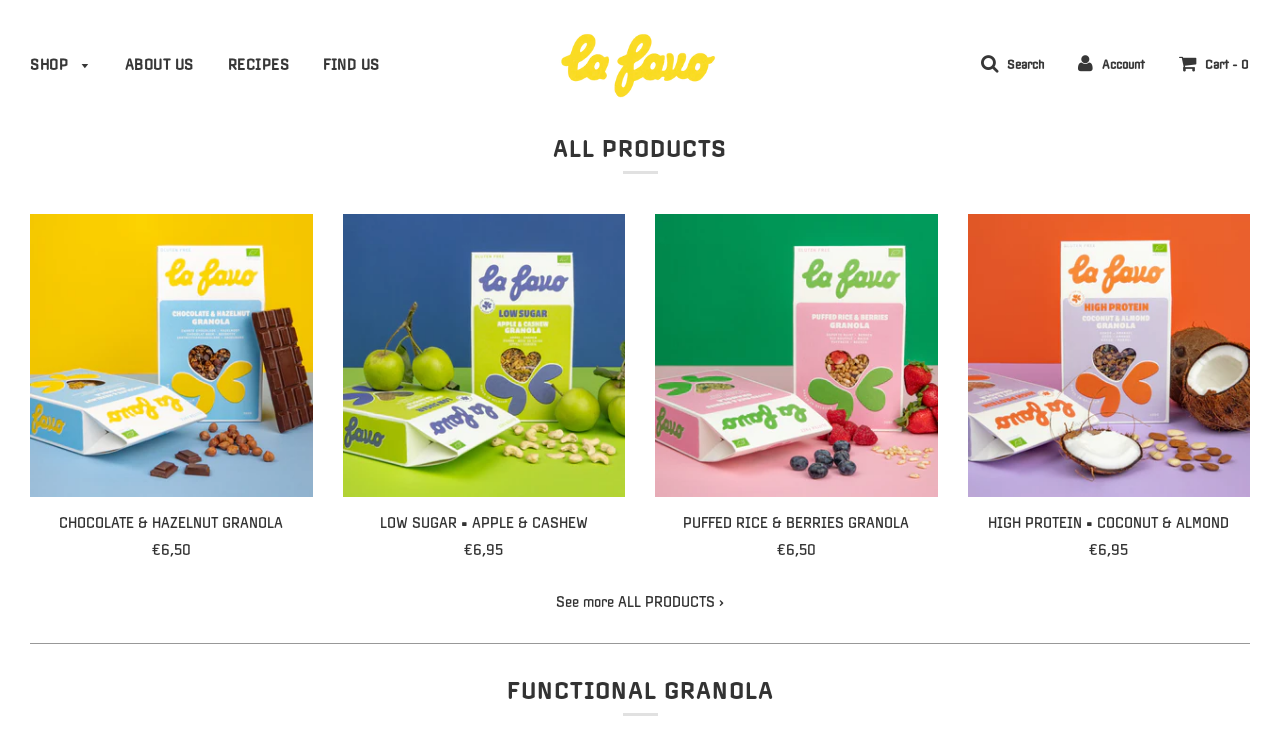

--- FILE ---
content_type: text/html; charset=utf-8
request_url: https://www.lafavo.com/products
body_size: 17027
content:















<!doctype html>
<!--[if IE 8]><html class="no-js lt-ie9" lang="en"> <![endif]-->
<!--[if IE 9 ]><html class="ie9 no-js"> <![endif]-->
<!--[if (gt IE 9)|!(IE)]><!--> <html class="no-js"> <!--<![endif]-->
<head>

  <!-- Basic page needs ================================================== -->
  <meta charset="utf-8">
  <meta http-equiv="X-UA-Compatible" content="IE=edge">

  
  	  <link rel="shortcut icon" href="//www.lafavo.com/cdn/shop/files/Design_sans_titre_5_180x180_crop_center.png?v=1754920507" type="image/png">
      <link rel="apple-touch-icon" sizes="180x180" href="//www.lafavo.com/cdn/shop/files/Design_sans_titre_5_180x180_crop_center.png?v=1754920507">
      <link rel="apple-touch-icon-precomposed" sizes="180x180" href="//www.lafavo.com/cdn/shop/files/Design_sans_titre_5_180x180_crop_center.png?v=1754920507">
      <link rel="icon" type="image/png" sizes="32x32" href="//www.lafavo.com/cdn/shop/files/Design_sans_titre_5_32x32_crop_center.png?v=1754920507">
      <link rel="icon" type="image/png" sizes="194x194" href="//www.lafavo.com/cdn/shop/files/Design_sans_titre_5_194x194_crop_center.png?v=1754920507">
      <link rel="icon" type="image/png" sizes="192x192" href="//www.lafavo.com/cdn/shop/files/Design_sans_titre_5_192x192_crop_center.png?v=1754920507">
      <link rel="icon" type="image/png" sizes="16x16" href="//www.lafavo.com/cdn/shop/files/Design_sans_titre_5_16x16_crop_center.png?v=1754920507">
  

  <!-- Title and description ================================================== -->
  <title>
  Collections &ndash; La Favo
  </title>

  
  <meta name="description" content="Meet the new la Favo : The cheerful little sister of GR&#39;EAT, an organic and gluten free granola, lovingly crafted in Belgium from A to Z. Local, self-produced and 100% transparent. Every ingredient is there for a reason : to nourish, to energize and to spark joy.">
  

  <!-- Helpers ================================================== -->
  <!-- /snippets/social-meta-tags.liquid -->


  
    <meta name="twitter:description" content="" />



<meta property="og:url" content="https://www.lafavo.com/collections">
<meta property="og:site_name" content="La Favo">






  <meta name="twitter:card" content="summary">


  
  <meta name="twitter:image:width" content="600">
  <meta name="twitter:image:height" content="600">
  <meta name="twitter:description" content="" />



  <link rel="canonical" href="https://www.lafavo.com/collections"/>
  
	<meta name="viewport" content="width=device-width, initial-scale=1, shrink-to-fit=no">
  
  <meta name="theme-color" content="#333333">

  <!-- CSS ================================================== -->
  <link href="//www.lafavo.com/cdn/shop/t/9/assets/plugins.css?v=98282955215511543311759346757" rel="stylesheet" type="text/css" media="all" />
  <link href="//www.lafavo.com/cdn/shop/t/9/assets/timber.scss.css?v=146823435700446081611759346759" rel="stylesheet" type="text/css" media="all" />

  



  <!-- Header hook for plugins ================================================== -->
  
  <script>window.performance && window.performance.mark && window.performance.mark('shopify.content_for_header.start');</script><meta id="shopify-digital-wallet" name="shopify-digital-wallet" content="/6790086771/digital_wallets/dialog">
<link rel="alternate" hreflang="x-default" href="https://la-favo.myshopify.com/collections">
<link rel="alternate" hreflang="en" href="https://la-favo.myshopify.com/collections">
<link rel="alternate" hreflang="en-BE" href="https://www.lafavo.com/collections">
<link rel="alternate" hreflang="en-DE" href="https://www.lafavo.com/collections">
<link rel="alternate" hreflang="en-FR" href="https://www.lafavo.com/collections">
<link rel="alternate" hreflang="en-LU" href="https://www.lafavo.com/collections">
<link rel="alternate" hreflang="en-NL" href="https://www.lafavo.com/collections">
<script async="async" src="/checkouts/internal/preloads.js?locale=en-BE"></script>
<script id="shopify-features" type="application/json">{"accessToken":"387fa9c94140d374a6272a1c06baeff2","betas":["rich-media-storefront-analytics"],"domain":"www.lafavo.com","predictiveSearch":true,"shopId":6790086771,"locale":"en"}</script>
<script>var Shopify = Shopify || {};
Shopify.shop = "la-favo.myshopify.com";
Shopify.locale = "en";
Shopify.currency = {"active":"EUR","rate":"1.0"};
Shopify.country = "BE";
Shopify.theme = {"name":"Copy of LAFAVO NEW","id":184343724371,"schema_name":"Flow","schema_version":"16","theme_store_id":801,"role":"main"};
Shopify.theme.handle = "null";
Shopify.theme.style = {"id":null,"handle":null};
Shopify.cdnHost = "www.lafavo.com/cdn";
Shopify.routes = Shopify.routes || {};
Shopify.routes.root = "/";</script>
<script type="module">!function(o){(o.Shopify=o.Shopify||{}).modules=!0}(window);</script>
<script>!function(o){function n(){var o=[];function n(){o.push(Array.prototype.slice.apply(arguments))}return n.q=o,n}var t=o.Shopify=o.Shopify||{};t.loadFeatures=n(),t.autoloadFeatures=n()}(window);</script>
<script id="shop-js-analytics" type="application/json">{"pageType":"list-collections"}</script>
<script defer="defer" async type="module" src="//www.lafavo.com/cdn/shopifycloud/shop-js/modules/v2/client.init-shop-cart-sync_BdyHc3Nr.en.esm.js"></script>
<script defer="defer" async type="module" src="//www.lafavo.com/cdn/shopifycloud/shop-js/modules/v2/chunk.common_Daul8nwZ.esm.js"></script>
<script type="module">
  await import("//www.lafavo.com/cdn/shopifycloud/shop-js/modules/v2/client.init-shop-cart-sync_BdyHc3Nr.en.esm.js");
await import("//www.lafavo.com/cdn/shopifycloud/shop-js/modules/v2/chunk.common_Daul8nwZ.esm.js");

  window.Shopify.SignInWithShop?.initShopCartSync?.({"fedCMEnabled":true,"windoidEnabled":true});

</script>
<script>(function() {
  var isLoaded = false;
  function asyncLoad() {
    if (isLoaded) return;
    isLoaded = true;
    var urls = ["https:\/\/cdn.hextom.com\/js\/quickannouncementbar.js?shop=la-favo.myshopify.com","https:\/\/na.shgcdn3.com\/pixel-collector.js?shop=la-favo.myshopify.com"];
    for (var i = 0; i < urls.length; i++) {
      var s = document.createElement('script');
      s.type = 'text/javascript';
      s.async = true;
      s.src = urls[i];
      var x = document.getElementsByTagName('script')[0];
      x.parentNode.insertBefore(s, x);
    }
  };
  if(window.attachEvent) {
    window.attachEvent('onload', asyncLoad);
  } else {
    window.addEventListener('load', asyncLoad, false);
  }
})();</script>
<script id="__st">var __st={"a":6790086771,"offset":3600,"reqid":"55dcbd25-d3a8-46e2-9765-926434f2c7ca-1769020480","pageurl":"www.lafavo.com\/products","u":"636850296831","p":"collections"};</script>
<script>window.ShopifyPaypalV4VisibilityTracking = true;</script>
<script id="captcha-bootstrap">!function(){'use strict';const t='contact',e='account',n='new_comment',o=[[t,t],['blogs',n],['comments',n],[t,'customer']],c=[[e,'customer_login'],[e,'guest_login'],[e,'recover_customer_password'],[e,'create_customer']],r=t=>t.map((([t,e])=>`form[action*='/${t}']:not([data-nocaptcha='true']) input[name='form_type'][value='${e}']`)).join(','),a=t=>()=>t?[...document.querySelectorAll(t)].map((t=>t.form)):[];function s(){const t=[...o],e=r(t);return a(e)}const i='password',u='form_key',d=['recaptcha-v3-token','g-recaptcha-response','h-captcha-response',i],f=()=>{try{return window.sessionStorage}catch{return}},m='__shopify_v',_=t=>t.elements[u];function p(t,e,n=!1){try{const o=window.sessionStorage,c=JSON.parse(o.getItem(e)),{data:r}=function(t){const{data:e,action:n}=t;return t[m]||n?{data:e,action:n}:{data:t,action:n}}(c);for(const[e,n]of Object.entries(r))t.elements[e]&&(t.elements[e].value=n);n&&o.removeItem(e)}catch(o){console.error('form repopulation failed',{error:o})}}const l='form_type',E='cptcha';function T(t){t.dataset[E]=!0}const w=window,h=w.document,L='Shopify',v='ce_forms',y='captcha';let A=!1;((t,e)=>{const n=(g='f06e6c50-85a8-45c8-87d0-21a2b65856fe',I='https://cdn.shopify.com/shopifycloud/storefront-forms-hcaptcha/ce_storefront_forms_captcha_hcaptcha.v1.5.2.iife.js',D={infoText:'Protected by hCaptcha',privacyText:'Privacy',termsText:'Terms'},(t,e,n)=>{const o=w[L][v],c=o.bindForm;if(c)return c(t,g,e,D).then(n);var r;o.q.push([[t,g,e,D],n]),r=I,A||(h.body.append(Object.assign(h.createElement('script'),{id:'captcha-provider',async:!0,src:r})),A=!0)});var g,I,D;w[L]=w[L]||{},w[L][v]=w[L][v]||{},w[L][v].q=[],w[L][y]=w[L][y]||{},w[L][y].protect=function(t,e){n(t,void 0,e),T(t)},Object.freeze(w[L][y]),function(t,e,n,w,h,L){const[v,y,A,g]=function(t,e,n){const i=e?o:[],u=t?c:[],d=[...i,...u],f=r(d),m=r(i),_=r(d.filter((([t,e])=>n.includes(e))));return[a(f),a(m),a(_),s()]}(w,h,L),I=t=>{const e=t.target;return e instanceof HTMLFormElement?e:e&&e.form},D=t=>v().includes(t);t.addEventListener('submit',(t=>{const e=I(t);if(!e)return;const n=D(e)&&!e.dataset.hcaptchaBound&&!e.dataset.recaptchaBound,o=_(e),c=g().includes(e)&&(!o||!o.value);(n||c)&&t.preventDefault(),c&&!n&&(function(t){try{if(!f())return;!function(t){const e=f();if(!e)return;const n=_(t);if(!n)return;const o=n.value;o&&e.removeItem(o)}(t);const e=Array.from(Array(32),(()=>Math.random().toString(36)[2])).join('');!function(t,e){_(t)||t.append(Object.assign(document.createElement('input'),{type:'hidden',name:u})),t.elements[u].value=e}(t,e),function(t,e){const n=f();if(!n)return;const o=[...t.querySelectorAll(`input[type='${i}']`)].map((({name:t})=>t)),c=[...d,...o],r={};for(const[a,s]of new FormData(t).entries())c.includes(a)||(r[a]=s);n.setItem(e,JSON.stringify({[m]:1,action:t.action,data:r}))}(t,e)}catch(e){console.error('failed to persist form',e)}}(e),e.submit())}));const S=(t,e)=>{t&&!t.dataset[E]&&(n(t,e.some((e=>e===t))),T(t))};for(const o of['focusin','change'])t.addEventListener(o,(t=>{const e=I(t);D(e)&&S(e,y())}));const B=e.get('form_key'),M=e.get(l),P=B&&M;t.addEventListener('DOMContentLoaded',(()=>{const t=y();if(P)for(const e of t)e.elements[l].value===M&&p(e,B);[...new Set([...A(),...v().filter((t=>'true'===t.dataset.shopifyCaptcha))])].forEach((e=>S(e,t)))}))}(h,new URLSearchParams(w.location.search),n,t,e,['guest_login'])})(!0,!0)}();</script>
<script integrity="sha256-4kQ18oKyAcykRKYeNunJcIwy7WH5gtpwJnB7kiuLZ1E=" data-source-attribution="shopify.loadfeatures" defer="defer" src="//www.lafavo.com/cdn/shopifycloud/storefront/assets/storefront/load_feature-a0a9edcb.js" crossorigin="anonymous"></script>
<script data-source-attribution="shopify.dynamic_checkout.dynamic.init">var Shopify=Shopify||{};Shopify.PaymentButton=Shopify.PaymentButton||{isStorefrontPortableWallets:!0,init:function(){window.Shopify.PaymentButton.init=function(){};var t=document.createElement("script");t.src="https://www.lafavo.com/cdn/shopifycloud/portable-wallets/latest/portable-wallets.en.js",t.type="module",document.head.appendChild(t)}};
</script>
<script data-source-attribution="shopify.dynamic_checkout.buyer_consent">
  function portableWalletsHideBuyerConsent(e){var t=document.getElementById("shopify-buyer-consent"),n=document.getElementById("shopify-subscription-policy-button");t&&n&&(t.classList.add("hidden"),t.setAttribute("aria-hidden","true"),n.removeEventListener("click",e))}function portableWalletsShowBuyerConsent(e){var t=document.getElementById("shopify-buyer-consent"),n=document.getElementById("shopify-subscription-policy-button");t&&n&&(t.classList.remove("hidden"),t.removeAttribute("aria-hidden"),n.addEventListener("click",e))}window.Shopify?.PaymentButton&&(window.Shopify.PaymentButton.hideBuyerConsent=portableWalletsHideBuyerConsent,window.Shopify.PaymentButton.showBuyerConsent=portableWalletsShowBuyerConsent);
</script>
<script data-source-attribution="shopify.dynamic_checkout.cart.bootstrap">document.addEventListener("DOMContentLoaded",(function(){function t(){return document.querySelector("shopify-accelerated-checkout-cart, shopify-accelerated-checkout")}if(t())Shopify.PaymentButton.init();else{new MutationObserver((function(e,n){t()&&(Shopify.PaymentButton.init(),n.disconnect())})).observe(document.body,{childList:!0,subtree:!0})}}));
</script>

<script>window.performance && window.performance.mark && window.performance.mark('shopify.content_for_header.end');</script>
  





  <script type="text/javascript">
    
      window.__shgMoneyFormat = window.__shgMoneyFormat || {"EUR":{"currency":"EUR","currency_symbol":"€","currency_symbol_location":"left","decimal_places":2,"decimal_separator":",","thousands_separator":"."}};
    
    window.__shgCurrentCurrencyCode = window.__shgCurrentCurrencyCode || {
      currency: "EUR",
      currency_symbol: "€",
      decimal_separator: ".",
      thousands_separator: ",",
      decimal_places: 2,
      currency_symbol_location: "left"
    };
  </script>



  <!-- /snippets/oldIE-js.liquid -->


<!--[if lt IE 9]>
<script src="//cdnjs.cloudflare.com/ajax/libs/html5shiv/3.7.2/html5shiv.min.js" type="text/javascript"></script>
<script src="//www.lafavo.com/cdn/shop/t/9/assets/respond.min.js?v=52248677837542619231752737691" type="text/javascript"></script>
<link href="//www.lafavo.com/cdn/shop/t/9/assets/respond-proxy.html" id="respond-proxy" rel="respond-proxy" />
<link href="//www.lafavo.com/search?q=19eacbf62f9b1a7616a7add4987c7c59" id="respond-redirect" rel="respond-redirect" />
<script src="//www.lafavo.com/search?q=19eacbf62f9b1a7616a7add4987c7c59" type="text/javascript"></script>
<![endif]-->



  <script>
    window.wetheme = {
      name: 'Flow',
    };
  </script>
  <script src="//www.lafavo.com/cdn/shop/t/9/assets/jquery-3.3.1.min.js?v=74255524871372887611752737691" type="text/javascript"></script>
  <script src="//www.lafavo.com/cdn/shop/t/9/assets/modernizr.min.js?v=137617515274177302221752737691" type="text/javascript"></script>

  
  

  <!-- Hotjar Tracking Code for https://www.lafavo.com/ -->
<script>
    (function(h,o,t,j,a,r){
        h.hj=h.hj||function(){(h.hj.q=h.hj.q||[]).push(arguments)};
        h._hjSettings={hjid:1853035,hjsv:6};
        a=o.getElementsByTagName('head')[0];
        r=o.createElement('script');r.async=1;
        r.src=t+h._hjSettings.hjid+j+h._hjSettings.hjsv;
        a.appendChild(r);
    })(window,document,'https://static.hotjar.com/c/hotjar-','.js?sv=');
</script>

  

  

<script type="text/javascript">
  
    window.SHG_CUSTOMER = null;
  
</script>







<meta property="og:image" content="https://cdn.shopify.com/s/files/1/0067/9008/6771/files/fleur_orange.png?v=1756133631" />
<meta property="og:image:secure_url" content="https://cdn.shopify.com/s/files/1/0067/9008/6771/files/fleur_orange.png?v=1756133631" />
<meta property="og:image:width" content="709" />
<meta property="og:image:height" content="709" />
<link href="https://monorail-edge.shopifysvc.com" rel="dns-prefetch">
<script>(function(){if ("sendBeacon" in navigator && "performance" in window) {try {var session_token_from_headers = performance.getEntriesByType('navigation')[0].serverTiming.find(x => x.name == '_s').description;} catch {var session_token_from_headers = undefined;}var session_cookie_matches = document.cookie.match(/_shopify_s=([^;]*)/);var session_token_from_cookie = session_cookie_matches && session_cookie_matches.length === 2 ? session_cookie_matches[1] : "";var session_token = session_token_from_headers || session_token_from_cookie || "";function handle_abandonment_event(e) {var entries = performance.getEntries().filter(function(entry) {return /monorail-edge.shopifysvc.com/.test(entry.name);});if (!window.abandonment_tracked && entries.length === 0) {window.abandonment_tracked = true;var currentMs = Date.now();var navigation_start = performance.timing.navigationStart;var payload = {shop_id: 6790086771,url: window.location.href,navigation_start,duration: currentMs - navigation_start,session_token,page_type: "list-collections"};window.navigator.sendBeacon("https://monorail-edge.shopifysvc.com/v1/produce", JSON.stringify({schema_id: "online_store_buyer_site_abandonment/1.1",payload: payload,metadata: {event_created_at_ms: currentMs,event_sent_at_ms: currentMs}}));}}window.addEventListener('pagehide', handle_abandonment_event);}}());</script>
<script id="web-pixels-manager-setup">(function e(e,d,r,n,o){if(void 0===o&&(o={}),!Boolean(null===(a=null===(i=window.Shopify)||void 0===i?void 0:i.analytics)||void 0===a?void 0:a.replayQueue)){var i,a;window.Shopify=window.Shopify||{};var t=window.Shopify;t.analytics=t.analytics||{};var s=t.analytics;s.replayQueue=[],s.publish=function(e,d,r){return s.replayQueue.push([e,d,r]),!0};try{self.performance.mark("wpm:start")}catch(e){}var l=function(){var e={modern:/Edge?\/(1{2}[4-9]|1[2-9]\d|[2-9]\d{2}|\d{4,})\.\d+(\.\d+|)|Firefox\/(1{2}[4-9]|1[2-9]\d|[2-9]\d{2}|\d{4,})\.\d+(\.\d+|)|Chrom(ium|e)\/(9{2}|\d{3,})\.\d+(\.\d+|)|(Maci|X1{2}).+ Version\/(15\.\d+|(1[6-9]|[2-9]\d|\d{3,})\.\d+)([,.]\d+|)( \(\w+\)|)( Mobile\/\w+|) Safari\/|Chrome.+OPR\/(9{2}|\d{3,})\.\d+\.\d+|(CPU[ +]OS|iPhone[ +]OS|CPU[ +]iPhone|CPU IPhone OS|CPU iPad OS)[ +]+(15[._]\d+|(1[6-9]|[2-9]\d|\d{3,})[._]\d+)([._]\d+|)|Android:?[ /-](13[3-9]|1[4-9]\d|[2-9]\d{2}|\d{4,})(\.\d+|)(\.\d+|)|Android.+Firefox\/(13[5-9]|1[4-9]\d|[2-9]\d{2}|\d{4,})\.\d+(\.\d+|)|Android.+Chrom(ium|e)\/(13[3-9]|1[4-9]\d|[2-9]\d{2}|\d{4,})\.\d+(\.\d+|)|SamsungBrowser\/([2-9]\d|\d{3,})\.\d+/,legacy:/Edge?\/(1[6-9]|[2-9]\d|\d{3,})\.\d+(\.\d+|)|Firefox\/(5[4-9]|[6-9]\d|\d{3,})\.\d+(\.\d+|)|Chrom(ium|e)\/(5[1-9]|[6-9]\d|\d{3,})\.\d+(\.\d+|)([\d.]+$|.*Safari\/(?![\d.]+ Edge\/[\d.]+$))|(Maci|X1{2}).+ Version\/(10\.\d+|(1[1-9]|[2-9]\d|\d{3,})\.\d+)([,.]\d+|)( \(\w+\)|)( Mobile\/\w+|) Safari\/|Chrome.+OPR\/(3[89]|[4-9]\d|\d{3,})\.\d+\.\d+|(CPU[ +]OS|iPhone[ +]OS|CPU[ +]iPhone|CPU IPhone OS|CPU iPad OS)[ +]+(10[._]\d+|(1[1-9]|[2-9]\d|\d{3,})[._]\d+)([._]\d+|)|Android:?[ /-](13[3-9]|1[4-9]\d|[2-9]\d{2}|\d{4,})(\.\d+|)(\.\d+|)|Mobile Safari.+OPR\/([89]\d|\d{3,})\.\d+\.\d+|Android.+Firefox\/(13[5-9]|1[4-9]\d|[2-9]\d{2}|\d{4,})\.\d+(\.\d+|)|Android.+Chrom(ium|e)\/(13[3-9]|1[4-9]\d|[2-9]\d{2}|\d{4,})\.\d+(\.\d+|)|Android.+(UC? ?Browser|UCWEB|U3)[ /]?(15\.([5-9]|\d{2,})|(1[6-9]|[2-9]\d|\d{3,})\.\d+)\.\d+|SamsungBrowser\/(5\.\d+|([6-9]|\d{2,})\.\d+)|Android.+MQ{2}Browser\/(14(\.(9|\d{2,})|)|(1[5-9]|[2-9]\d|\d{3,})(\.\d+|))(\.\d+|)|K[Aa][Ii]OS\/(3\.\d+|([4-9]|\d{2,})\.\d+)(\.\d+|)/},d=e.modern,r=e.legacy,n=navigator.userAgent;return n.match(d)?"modern":n.match(r)?"legacy":"unknown"}(),u="modern"===l?"modern":"legacy",c=(null!=n?n:{modern:"",legacy:""})[u],f=function(e){return[e.baseUrl,"/wpm","/b",e.hashVersion,"modern"===e.buildTarget?"m":"l",".js"].join("")}({baseUrl:d,hashVersion:r,buildTarget:u}),m=function(e){var d=e.version,r=e.bundleTarget,n=e.surface,o=e.pageUrl,i=e.monorailEndpoint;return{emit:function(e){var a=e.status,t=e.errorMsg,s=(new Date).getTime(),l=JSON.stringify({metadata:{event_sent_at_ms:s},events:[{schema_id:"web_pixels_manager_load/3.1",payload:{version:d,bundle_target:r,page_url:o,status:a,surface:n,error_msg:t},metadata:{event_created_at_ms:s}}]});if(!i)return console&&console.warn&&console.warn("[Web Pixels Manager] No Monorail endpoint provided, skipping logging."),!1;try{return self.navigator.sendBeacon.bind(self.navigator)(i,l)}catch(e){}var u=new XMLHttpRequest;try{return u.open("POST",i,!0),u.setRequestHeader("Content-Type","text/plain"),u.send(l),!0}catch(e){return console&&console.warn&&console.warn("[Web Pixels Manager] Got an unhandled error while logging to Monorail."),!1}}}}({version:r,bundleTarget:l,surface:e.surface,pageUrl:self.location.href,monorailEndpoint:e.monorailEndpoint});try{o.browserTarget=l,function(e){var d=e.src,r=e.async,n=void 0===r||r,o=e.onload,i=e.onerror,a=e.sri,t=e.scriptDataAttributes,s=void 0===t?{}:t,l=document.createElement("script"),u=document.querySelector("head"),c=document.querySelector("body");if(l.async=n,l.src=d,a&&(l.integrity=a,l.crossOrigin="anonymous"),s)for(var f in s)if(Object.prototype.hasOwnProperty.call(s,f))try{l.dataset[f]=s[f]}catch(e){}if(o&&l.addEventListener("load",o),i&&l.addEventListener("error",i),u)u.appendChild(l);else{if(!c)throw new Error("Did not find a head or body element to append the script");c.appendChild(l)}}({src:f,async:!0,onload:function(){if(!function(){var e,d;return Boolean(null===(d=null===(e=window.Shopify)||void 0===e?void 0:e.analytics)||void 0===d?void 0:d.initialized)}()){var d=window.webPixelsManager.init(e)||void 0;if(d){var r=window.Shopify.analytics;r.replayQueue.forEach((function(e){var r=e[0],n=e[1],o=e[2];d.publishCustomEvent(r,n,o)})),r.replayQueue=[],r.publish=d.publishCustomEvent,r.visitor=d.visitor,r.initialized=!0}}},onerror:function(){return m.emit({status:"failed",errorMsg:"".concat(f," has failed to load")})},sri:function(e){var d=/^sha384-[A-Za-z0-9+/=]+$/;return"string"==typeof e&&d.test(e)}(c)?c:"",scriptDataAttributes:o}),m.emit({status:"loading"})}catch(e){m.emit({status:"failed",errorMsg:(null==e?void 0:e.message)||"Unknown error"})}}})({shopId: 6790086771,storefrontBaseUrl: "https://www.lafavo.com",extensionsBaseUrl: "https://extensions.shopifycdn.com/cdn/shopifycloud/web-pixels-manager",monorailEndpoint: "https://monorail-edge.shopifysvc.com/unstable/produce_batch",surface: "storefront-renderer",enabledBetaFlags: ["2dca8a86"],webPixelsConfigList: [{"id":"2831909203","configuration":"{\"accountID\":\"la-favo\"}","eventPayloadVersion":"v1","runtimeContext":"STRICT","scriptVersion":"5503eca56790d6863e31590c8c364ee3","type":"APP","apiClientId":12388204545,"privacyPurposes":["ANALYTICS","MARKETING","SALE_OF_DATA"],"dataSharingAdjustments":{"protectedCustomerApprovalScopes":["read_customer_email","read_customer_name","read_customer_personal_data","read_customer_phone"]}},{"id":"2277572947","configuration":"{\"site_id\":\"89eb0cdd-4419-486e-879d-0df2c0c7af3f\",\"analytics_endpoint\":\"https:\\\/\\\/na.shgcdn3.com\"}","eventPayloadVersion":"v1","runtimeContext":"STRICT","scriptVersion":"695709fc3f146fa50a25299517a954f2","type":"APP","apiClientId":1158168,"privacyPurposes":["ANALYTICS","MARKETING","SALE_OF_DATA"],"dataSharingAdjustments":{"protectedCustomerApprovalScopes":["read_customer_personal_data"]}},{"id":"166199635","configuration":"{\"tagID\":\"2613432099950\"}","eventPayloadVersion":"v1","runtimeContext":"STRICT","scriptVersion":"18031546ee651571ed29edbe71a3550b","type":"APP","apiClientId":3009811,"privacyPurposes":["ANALYTICS","MARKETING","SALE_OF_DATA"],"dataSharingAdjustments":{"protectedCustomerApprovalScopes":["read_customer_address","read_customer_email","read_customer_name","read_customer_personal_data","read_customer_phone"]}},{"id":"158335315","eventPayloadVersion":"v1","runtimeContext":"LAX","scriptVersion":"1","type":"CUSTOM","privacyPurposes":["MARKETING"],"name":"Meta pixel (migrated)"},{"id":"178553171","eventPayloadVersion":"v1","runtimeContext":"LAX","scriptVersion":"1","type":"CUSTOM","privacyPurposes":["ANALYTICS"],"name":"Google Analytics tag (migrated)"},{"id":"shopify-app-pixel","configuration":"{}","eventPayloadVersion":"v1","runtimeContext":"STRICT","scriptVersion":"0450","apiClientId":"shopify-pixel","type":"APP","privacyPurposes":["ANALYTICS","MARKETING"]},{"id":"shopify-custom-pixel","eventPayloadVersion":"v1","runtimeContext":"LAX","scriptVersion":"0450","apiClientId":"shopify-pixel","type":"CUSTOM","privacyPurposes":["ANALYTICS","MARKETING"]}],isMerchantRequest: false,initData: {"shop":{"name":"La Favo","paymentSettings":{"currencyCode":"EUR"},"myshopifyDomain":"la-favo.myshopify.com","countryCode":"BE","storefrontUrl":"https:\/\/www.lafavo.com"},"customer":null,"cart":null,"checkout":null,"productVariants":[],"purchasingCompany":null},},"https://www.lafavo.com/cdn","fcfee988w5aeb613cpc8e4bc33m6693e112",{"modern":"","legacy":""},{"shopId":"6790086771","storefrontBaseUrl":"https:\/\/www.lafavo.com","extensionBaseUrl":"https:\/\/extensions.shopifycdn.com\/cdn\/shopifycloud\/web-pixels-manager","surface":"storefront-renderer","enabledBetaFlags":"[\"2dca8a86\"]","isMerchantRequest":"false","hashVersion":"fcfee988w5aeb613cpc8e4bc33m6693e112","publish":"custom","events":"[[\"page_viewed\",{}]]"});</script><script>
  window.ShopifyAnalytics = window.ShopifyAnalytics || {};
  window.ShopifyAnalytics.meta = window.ShopifyAnalytics.meta || {};
  window.ShopifyAnalytics.meta.currency = 'EUR';
  var meta = {"page":{"pageType":"collections","requestId":"55dcbd25-d3a8-46e2-9765-926434f2c7ca-1769020480"}};
  for (var attr in meta) {
    window.ShopifyAnalytics.meta[attr] = meta[attr];
  }
</script>
<script class="analytics">
  (function () {
    var customDocumentWrite = function(content) {
      var jquery = null;

      if (window.jQuery) {
        jquery = window.jQuery;
      } else if (window.Checkout && window.Checkout.$) {
        jquery = window.Checkout.$;
      }

      if (jquery) {
        jquery('body').append(content);
      }
    };

    var hasLoggedConversion = function(token) {
      if (token) {
        return document.cookie.indexOf('loggedConversion=' + token) !== -1;
      }
      return false;
    }

    var setCookieIfConversion = function(token) {
      if (token) {
        var twoMonthsFromNow = new Date(Date.now());
        twoMonthsFromNow.setMonth(twoMonthsFromNow.getMonth() + 2);

        document.cookie = 'loggedConversion=' + token + '; expires=' + twoMonthsFromNow;
      }
    }

    var trekkie = window.ShopifyAnalytics.lib = window.trekkie = window.trekkie || [];
    if (trekkie.integrations) {
      return;
    }
    trekkie.methods = [
      'identify',
      'page',
      'ready',
      'track',
      'trackForm',
      'trackLink'
    ];
    trekkie.factory = function(method) {
      return function() {
        var args = Array.prototype.slice.call(arguments);
        args.unshift(method);
        trekkie.push(args);
        return trekkie;
      };
    };
    for (var i = 0; i < trekkie.methods.length; i++) {
      var key = trekkie.methods[i];
      trekkie[key] = trekkie.factory(key);
    }
    trekkie.load = function(config) {
      trekkie.config = config || {};
      trekkie.config.initialDocumentCookie = document.cookie;
      var first = document.getElementsByTagName('script')[0];
      var script = document.createElement('script');
      script.type = 'text/javascript';
      script.onerror = function(e) {
        var scriptFallback = document.createElement('script');
        scriptFallback.type = 'text/javascript';
        scriptFallback.onerror = function(error) {
                var Monorail = {
      produce: function produce(monorailDomain, schemaId, payload) {
        var currentMs = new Date().getTime();
        var event = {
          schema_id: schemaId,
          payload: payload,
          metadata: {
            event_created_at_ms: currentMs,
            event_sent_at_ms: currentMs
          }
        };
        return Monorail.sendRequest("https://" + monorailDomain + "/v1/produce", JSON.stringify(event));
      },
      sendRequest: function sendRequest(endpointUrl, payload) {
        // Try the sendBeacon API
        if (window && window.navigator && typeof window.navigator.sendBeacon === 'function' && typeof window.Blob === 'function' && !Monorail.isIos12()) {
          var blobData = new window.Blob([payload], {
            type: 'text/plain'
          });

          if (window.navigator.sendBeacon(endpointUrl, blobData)) {
            return true;
          } // sendBeacon was not successful

        } // XHR beacon

        var xhr = new XMLHttpRequest();

        try {
          xhr.open('POST', endpointUrl);
          xhr.setRequestHeader('Content-Type', 'text/plain');
          xhr.send(payload);
        } catch (e) {
          console.log(e);
        }

        return false;
      },
      isIos12: function isIos12() {
        return window.navigator.userAgent.lastIndexOf('iPhone; CPU iPhone OS 12_') !== -1 || window.navigator.userAgent.lastIndexOf('iPad; CPU OS 12_') !== -1;
      }
    };
    Monorail.produce('monorail-edge.shopifysvc.com',
      'trekkie_storefront_load_errors/1.1',
      {shop_id: 6790086771,
      theme_id: 184343724371,
      app_name: "storefront",
      context_url: window.location.href,
      source_url: "//www.lafavo.com/cdn/s/trekkie.storefront.cd680fe47e6c39ca5d5df5f0a32d569bc48c0f27.min.js"});

        };
        scriptFallback.async = true;
        scriptFallback.src = '//www.lafavo.com/cdn/s/trekkie.storefront.cd680fe47e6c39ca5d5df5f0a32d569bc48c0f27.min.js';
        first.parentNode.insertBefore(scriptFallback, first);
      };
      script.async = true;
      script.src = '//www.lafavo.com/cdn/s/trekkie.storefront.cd680fe47e6c39ca5d5df5f0a32d569bc48c0f27.min.js';
      first.parentNode.insertBefore(script, first);
    };
    trekkie.load(
      {"Trekkie":{"appName":"storefront","development":false,"defaultAttributes":{"shopId":6790086771,"isMerchantRequest":null,"themeId":184343724371,"themeCityHash":"18342027528835902235","contentLanguage":"en","currency":"EUR","eventMetadataId":"2265e2dc-e15f-4388-9fa5-938556f12cfa"},"isServerSideCookieWritingEnabled":true,"monorailRegion":"shop_domain","enabledBetaFlags":["65f19447"]},"Session Attribution":{},"S2S":{"facebookCapiEnabled":true,"source":"trekkie-storefront-renderer","apiClientId":580111}}
    );

    var loaded = false;
    trekkie.ready(function() {
      if (loaded) return;
      loaded = true;

      window.ShopifyAnalytics.lib = window.trekkie;

      var originalDocumentWrite = document.write;
      document.write = customDocumentWrite;
      try { window.ShopifyAnalytics.merchantGoogleAnalytics.call(this); } catch(error) {};
      document.write = originalDocumentWrite;

      window.ShopifyAnalytics.lib.page(null,{"pageType":"collections","requestId":"55dcbd25-d3a8-46e2-9765-926434f2c7ca-1769020480","shopifyEmitted":true});

      var match = window.location.pathname.match(/checkouts\/(.+)\/(thank_you|post_purchase)/)
      var token = match? match[1]: undefined;
      if (!hasLoggedConversion(token)) {
        setCookieIfConversion(token);
        
      }
    });


        var eventsListenerScript = document.createElement('script');
        eventsListenerScript.async = true;
        eventsListenerScript.src = "//www.lafavo.com/cdn/shopifycloud/storefront/assets/shop_events_listener-3da45d37.js";
        document.getElementsByTagName('head')[0].appendChild(eventsListenerScript);

})();</script>
  <script>
  if (!window.ga || (window.ga && typeof window.ga !== 'function')) {
    window.ga = function ga() {
      (window.ga.q = window.ga.q || []).push(arguments);
      if (window.Shopify && window.Shopify.analytics && typeof window.Shopify.analytics.publish === 'function') {
        window.Shopify.analytics.publish("ga_stub_called", {}, {sendTo: "google_osp_migration"});
      }
      console.error("Shopify's Google Analytics stub called with:", Array.from(arguments), "\nSee https://help.shopify.com/manual/promoting-marketing/pixels/pixel-migration#google for more information.");
    };
    if (window.Shopify && window.Shopify.analytics && typeof window.Shopify.analytics.publish === 'function') {
      window.Shopify.analytics.publish("ga_stub_initialized", {}, {sendTo: "google_osp_migration"});
    }
  }
</script>
<script
  defer
  src="https://www.lafavo.com/cdn/shopifycloud/perf-kit/shopify-perf-kit-3.0.4.min.js"
  data-application="storefront-renderer"
  data-shop-id="6790086771"
  data-render-region="gcp-us-east1"
  data-page-type="list-collections"
  data-theme-instance-id="184343724371"
  data-theme-name="Flow"
  data-theme-version="16"
  data-monorail-region="shop_domain"
  data-resource-timing-sampling-rate="10"
  data-shs="true"
  data-shs-beacon="true"
  data-shs-export-with-fetch="true"
  data-shs-logs-sample-rate="1"
  data-shs-beacon-endpoint="https://www.lafavo.com/api/collect"
></script>
</head>


<body id="collections" class="template-list-collections page-fade" >

  
  <div id="CartDrawer" class="drawer drawer--right drawer--cart">
    <div class="drawer__header sitewide--title-wrapper">
      <div class="drawer__close js-drawer-close">
        <button type="button" class="icon-fallback-text">
          <span class="fallback-text">"Close Cart"</span>
        </button>
      </div>
      <div class="drawer__title h2 page--title " id="CartTitle">Shopping Cart</div>
      <div class="drawer__title h2 page--title hide" id="ShopNowTitle">Quick view</div>
      <div class="drawer__title h2 page--title hide" id="LogInTitle">Login</div>
      <div class="drawer__title h2 page--title hide" id="SearchTitle">Search for products on our site</div>
    </div>
    <div id="CartContainer"></div>
    <div id="ShopNowContainer" class="hide"></div>
    <div id="SearchContainer" class="hide">
      <div class="wrapper search-drawer">
        <div class="input-group">
          <input type="search" name="q" id="search-input" placeholder="Search our store" class="input-group-field" aria-label="Search our store" autocomplete="off" />
          <span class="input-group-btn">
            <button type="submit" class="btn icon-fallback-text">
              <i class="fa fa-search"></i>
              <span class="fallback-text">Search</span>
            </button>
          </span>
        </div>
        <script id="LiveSearchResultTemplate" type="text/template">
  
    <div class="indiv-search-listing-grid">
      <div class="grid">
        {{#if image}}
        <div class="grid__item large--one-quarter live-search--image">
          <a href="{{url}}" title="{{title}}">
            <img
                class="lazyload"
                src="{{image}}"
                alt="{{title}}"
                {{#if imageResponsive}}
                data-src="{{imageResponsive}}"
                data-sizes="auto"
                {{/if}}
            >
          </a>
        </div>
        {{/if}}
        <div class="grid__item large--three-quarters line-search-content">
          <h3>
            <a href="{{url}}" title="">{{title}}</a>
          </h3>
          <div>
            {{{price_html}}}
          </div>
          <p>{{content}}</p>
        </div>
      </div>
    </div>
  
</script>

        <script type="text/javascript">
            var SearchTranslations = {
                no_results_html: "Your search for \"{{ terms }}\" did not yield any results.",
                results_for_html: "Your search for \"{{ terms }}\" revealed the following:",
                products: "Products",
                pages: "Pages",
                articles: "Articles"
            };
        </script>
        <div id="search-results" class="grid-uniform">
          <!-- here will be the search results -->
        </div>
        <a id="search-show-more" href="#" class="btn hide">See more</a>
      </div>
    </div>
    <div id="LogInContainer" class="hide"></div>
  </div>
  <div id="DrawerOverlay"></div>

<div id="PageContainer">

	<div id="shopify-section-announcement-bar" class="shopify-section">


</div>

	<div id="shopify-section-header" class="shopify-section">














<div data-section-id="header" data-section-type="header-section" class="header-section--wrapper">
  <div id="NavDrawer" class="drawer drawer--left">

    
      
      







<div 
>

<noscript>
    <img
        class=""
        src="//www.lafavo.com/cdn/shop/files/lafavo_jaune_logo_1000x1000.png?v=1752736639"
        data-sizes="auto"
        
            alt=""
        
        
        style="width: 120px"
        itemprop="logo"
      
    />
</noscript>

<img
    class="lazyload "
    src="//www.lafavo.com/cdn/shop/files/lafavo_jaune_logo_150x.png?v=1752736639"
    data-src="//www.lafavo.com/cdn/shop/files/lafavo_jaune_logo_{width}.png?v=1752736639"
    data-sizes="auto"
    
    data-aspectratio="2.4992947813822286"
    
    
        style="width: 120px"
        itemprop="logo"
      
    
        style="max-width: 1772px; max-height: 709px"
    
    
        alt=""
    
/>

</div>

    

    <!-- begin mobile-nav -->
    <ul class="mobile-nav with-logo">
      <li class="mobile-nav__item mobile-nav__search">
        <form action="/search" method="get" class="input-group search-bar" role="search">
  
  <input type="search" name="q" value="" placeholder="Search our store" class="input-group-field" aria-label="Search our store">
  <span class="input-group-btn hidden">
    <button type="submit" class="btn icon-fallback-text">
      <i class="fa fa-search"></i>
      <span class="fallback-text">Search</span>
    </button>
  </span>
</form>

      </li>

      
      

        
        <li class="mobile-nav__item" aria-haspopup="true">
          <div class="mobile-nav__has-sublist">
            <a href="/collections/la-favo-collection" class="mobile-nav__link">SHOP</a>
            <div class="mobile-nav__toggle">
              <button type="button" class="icon-fallback-text mobile-nav__toggle-open">
                <i class="fa fa-caret-right fa-lg" aria-hidden="true"></i>
                <span class="fallback-text">See more</span>
              </button>
              <button type="button" class="icon-fallback-text mobile-nav__toggle-close">
                <i class="fa fa-caret-down fa-lg" aria-hidden="true"></i>
                <span class="fallback-text">"Close Cart"</span>
              </button>
            </div>
          </div>
          <ul class="mobile-nav__sublist">
              
              
                  <li class="mobile-nav__item ">
                    <a href="/collections/la-favo-collection" class="mobile-nav__link">ALL PRODUCTS</a>
                  </li>
                
              
              
                  <li class="mobile-nav__item ">
                    <a href="/collections/quinoa-granola" class="mobile-nav__link">QUINOA GRANOLA</a>
                  </li>
                
              
              
                  <li class="mobile-nav__item ">
                    <a href="/collections/functional-granola" class="mobile-nav__link">FUNCTIONAL GRANOLA</a>
                  </li>
                
              
            </ul>
          </li>

          

      

        

          <li class="mobile-nav__item">
            <a href="/pages/food-with-a-story" class="mobile-nav__link">ABOUT US</a>
          </li>

        

      

        

          <li class="mobile-nav__item">
            <a href="/blogs/recepten" class="mobile-nav__link">RECIPES</a>
          </li>

        

      

        

          <li class="mobile-nav__item">
            <a href="/pages/find-us" class="mobile-nav__link">FIND US</a>
          </li>

        

      

      
    </ul>


      
      

      <span class="mobile-nav-header">Account</span>

	  <ul class="mobile-nav">

        
          <li class="mobile-nav__item">
            <a href="/account/login" id="customer_login_link">Log in</a>
          </li>
          <li class="mobile-nav__item">
            <a href="/account/register" id="customer_register_link">Create account</a>
          </li>
        

	</ul>

      
    <!-- //mobile-nav -->
  </div>

  

    <header class="site-header medium--hide small--hide sticky-header sticky-header-transformed ui sticky overlay-logo">
      <div class="wrapper">

        

      

      <div class="grid--full grid--table">

        <div class="grid__item large--five-twelfths" id="top_links_wrapper">

          <div class="top-links">

              <ul class="site-nav " id="AccessibleNav" role="navigation">

                



  
  

    
    


      <li class="site-nav--has-dropdown " aria-haspopup="true">
      <a href="/collections/la-favo-collection" class="site-nav__link">
        SHOP
        <span class="icon icon-arrow-down" aria-hidden="true"></span>
      </a>

      <ul class="site-nav__dropdown">
        
          
          
              <li>
                <a href="/collections/la-favo-collection" class="site-nav__link">ALL PRODUCTS</a>
              </li>
            
          
          
              <li>
                <a href="/collections/quinoa-granola" class="site-nav__link">QUINOA GRANOLA</a>
              </li>
            
          
          
              <li>
                <a href="/collections/functional-granola" class="site-nav__link">FUNCTIONAL GRANOLA</a>
              </li>
            
          
          
      </ul>
    </li>

    



  

    <li>
      <a href="/pages/food-with-a-story" class="site-nav__link">ABOUT US</a>
    </li>

  



  

    <li>
      <a href="/blogs/recepten" class="site-nav__link">RECIPES</a>
    </li>

  



  

    <li>
      <a href="/pages/find-us" class="site-nav__link">FIND US</a>
    </li>

  




              </ul>

          </div>

        </div>


        <div class="grid__item large--two-twelfths">
            <div class="site-header__logo large--center" itemscope itemtype="http://schema.org/Organization">
              
    
      <div class="site-header__logo h1" id="site-title" itemscope itemtype="http://schema.org/Organization">
    

    
      <a href="/" itemprop="url" class="site-header__logo-image">
        
        
        







<div 
>

<noscript>
    <img
        class=""
        src="//www.lafavo.com/cdn/shop/files/lafavo_jaune_logo_1000x1000.png?v=1752736639"
        data-sizes="auto"
        
            alt="La Favo"
        
        
          style="width: 500px"
          itemprop="logo"
        
    />
</noscript>

<img
    class="lazyload "
    src="//www.lafavo.com/cdn/shop/files/lafavo_jaune_logo_150x.png?v=1752736639"
    data-src="//www.lafavo.com/cdn/shop/files/lafavo_jaune_logo_{width}.png?v=1752736639"
    data-sizes="auto"
    
    data-aspectratio="2.4992947813822286"
    
    
          style="width: 500px"
          itemprop="logo"
        
    
        style="max-width: 1772px; max-height: 709px"
    
    
        alt="La Favo"
    
/>

</div>

      </a>
    


    

    
      </div>
    
  
            </div>
        </div>
        <div class="grid__item large--five-twelfths large--text-right medium-down--hide">
          
    <div class="top-links">

      <ul class="top-links--icon-links">

        

        
        <li>
          <a href="/search" class="search-button">
            <i class="fa fa-search fa-lg"></i>
            <span class="header--supporting-text">Search</span>
          </a>
        </li>
        

        
          
            <li>
              <a href="/account/login" title="Log in" class="log-in-button">
                <i class="fa fa-user fa-lg"></i>
                <span class="header--supporting-text">Account</span>
              </a>
            </li>
          
        

        <li>
          <a href="/cart" class="site-header__cart-toggle" aria-controls="CartDrawer" aria-expanded="false">
            <i class="fa fa-shopping-cart fa-lg"></i>
            
              <span class="header--supporting-text">Cart
                
                     - <span class="cart-item-count-header cart-item-count-header--quantity">0</span>
                  
              </span>
            
          </a>
        </li>

      </ul>
    </div>
        </div>

    

            

      </div>
    </header>

<nav class="nav-bar mobile-nav-bar-wrapper large--hide medium-down--show sticky-header sticky-header-transformed ui sticky">
  <div class="wrapper">
    <div class="large--hide medium-down--show">
      <div class="mobile-grid--table">
        <div class="grid__item one-sixth">
          <div class="site-nav--mobile">
            <button type="button" class="icon-fallback-text site-nav__link js-drawer-open-left-link" aria-controls="NavDrawer" aria-expanded="false">
              <i class="fa fa-bars fa-2x"></i>
              <span class="fallback-text">Menu</span>
            </button>
          </div>
        </div>

        <div class="grid__item four-sixths">
          
    
      <div class="site-header__logo h1" id="site-title" itemscope itemtype="http://schema.org/Organization">
    

    
      <a href="/" itemprop="url" class="site-header__logo-image">
        
        
        







<div 
>

<noscript>
    <img
        class=""
        src="//www.lafavo.com/cdn/shop/files/lafavo_jaune_logo_1000x1000.png?v=1752736639"
        data-sizes="auto"
        
            alt="La Favo"
        
        
          style="width: 500px"
          itemprop="logo"
        
    />
</noscript>

<img
    class="lazyload "
    src="//www.lafavo.com/cdn/shop/files/lafavo_jaune_logo_150x.png?v=1752736639"
    data-src="//www.lafavo.com/cdn/shop/files/lafavo_jaune_logo_{width}.png?v=1752736639"
    data-sizes="auto"
    
    data-aspectratio="2.4992947813822286"
    
    
          style="width: 500px"
          itemprop="logo"
        
    
        style="max-width: 1772px; max-height: 709px"
    
    
        alt="La Favo"
    
/>

</div>

      </a>
    


    

    
      </div>
    
  
        </div>

        <div class="grid__item one-sixth text-right">
          <div class="site-nav--mobile">
            <a href="/cart" class="site-nav__link" aria-controls="CartDrawer" aria-expanded="false">
              <span class="icon-fallback-text">
                <i class="fa fa-shopping-cart fa-2x"></i>

                
                    <span class="cart-item-count-header--quantity site-header__cart-indicator hide">0</span>
                  

                <span class="fallback-text">Cart</span>
              </span>
            </a>
          </div>
        </div>
      </div>
    </div>
  </div>
</nav>

</div>

  

<style>
  #site-title{
  	padding: 15px 0;
  }

  .site-nav__dropdown li, .inner .h4, .inner .h5 {
    text-align: left;
  }

  .template-index .overlay-header.ui.sticky:not(.top),
  .template-index .overlay-header:not(.sticky)
  ,
  .template-list-collections .overlay-header.ui.sticky:not(.top),
  .template-list-collections .overlay-header:not(.sticky),
  .contact-page .overlay-header.ui.sticky:not(.top),
  .contact-page .overlay-header:not(.sticky)
  {
    background-color: rgba(0, 0, 0, 0.0);
  }

  .overlay-header .grid--full,
  .overlay-header .mobile-grid--table {
    padding-left: 30px;
    padding-right: 30px;
  }

  @media only screen and (min-width: 768px) and (max-width: 1200px) {
    .overlay-header .grid--full,
    .overlay-header .mobile-grid--table {
      padding-left: 15px;
      padding-right: 15px;
    }
  }

  .template-index .overlay-header-wrapper,
  
  .template-list-collections .overlay-header-wrapper,
  .contact-page .overlay-header-wrapper
  {
    max-height: 0px !important;
    min-height: 0px !important;
  }

  .template-index .overlay-header.force-hover,
  
  .template-list-collections .overlay-header.force-hover
  .contact-page .overlay-header.force-hover
   {
    background-color: #ffffff;
  }

  
</style>


</div>

		

			

		

		<!-- /templates/collection.liquid -->


<div id="shopify-section-list-collections-template" class="shopify-section"><div class="collection-main-body">

  

  <div class="wrapper main-content">

    

    

    

        

          

            

              

              <div class="section-header sitewide--title-wrapper">
                <h2 class="list-collections--title">ALL PRODUCTS</h2>
              </div>

              <div class="grid-uniform collection-main-body-inner">
                
                  


<div class="grid__item large--one-quarter medium--one-half small--one-half">

	<div class="grid-view-item">
    <div class="grid-view-item-image">

      

      

      <a href="/collections/la-favo-collection/products/chocolate-hazelnut" class="grid__image">
        
        
        







<div style="position: relative;"
    class="lazyload-wrapper lazyload-blur-wrapper"
>

<noscript>
    <img
        class=""
        src="//www.lafavo.com/cdn/shop/files/CrolleAgency_LaFavo_Bicolor_26sur41_1000x1000.jpg?v=1753255270"
        data-sizes="auto"
        
            alt=""
        
        
           style="max-width: 3639px"
        
    />
</noscript>

<img
    class="lazyload "
    src="//www.lafavo.com/cdn/shop/files/CrolleAgency_LaFavo_Bicolor_26sur41_150x.jpg?v=1753255270"
    data-src="//www.lafavo.com/cdn/shop/files/CrolleAgency_LaFavo_Bicolor_26sur41_{width}.jpg?v=1753255270"
    data-sizes="auto"
    
        data-lowsrc="//www.lafavo.com/cdn/shop/files/CrolleAgency_LaFavo_Bicolor_26sur41_150x.jpg?v=1753255270"
        data-blur="true"
    
    data-aspectratio="1.0"
    
    
           style="max-width: 3639px"
        
    
        style="max-width: 3639px; max-height: 3639px"
    
    
        alt=""
    
/>

</div>


        
      </a>

      

    </div>

    

    <p class="product-grid--title">
      <a href="/collections/la-favo-collection/products/chocolate-hazelnut">CHOCOLATE & HAZELNUT GRANOLA</a>
    </p>
    <p class="product-grid--price">
      








<a href="/collections/la-favo-collection/products/chocolate-hazelnut">

  
    <span class="money">€6,50</span>
  



  


</a>

    </p>

    

    

	</div>

</div>

                
                  


<div class="grid__item large--one-quarter medium--one-half small--one-half">

	<div class="grid-view-item">
    <div class="grid-view-item-image">

      

      

      <a href="/collections/la-favo-collection/products/low-sugar-apple-cashew" class="grid__image">
        
        
        







<div style="position: relative;"
    class="lazyload-wrapper lazyload-blur-wrapper"
>

<noscript>
    <img
        class=""
        src="//www.lafavo.com/cdn/shop/files/CrolleAgency_LaFavo_Bicolor_34sur41_1000x1000.jpg?v=1753256422"
        data-sizes="auto"
        
            alt=""
        
        
           style="max-width: 3604px"
        
    />
</noscript>

<img
    class="lazyload "
    src="//www.lafavo.com/cdn/shop/files/CrolleAgency_LaFavo_Bicolor_34sur41_150x.jpg?v=1753256422"
    data-src="//www.lafavo.com/cdn/shop/files/CrolleAgency_LaFavo_Bicolor_34sur41_{width}.jpg?v=1753256422"
    data-sizes="auto"
    
        data-lowsrc="//www.lafavo.com/cdn/shop/files/CrolleAgency_LaFavo_Bicolor_34sur41_150x.jpg?v=1753256422"
        data-blur="true"
    
    data-aspectratio="1.0"
    
    
           style="max-width: 3604px"
        
    
        style="max-width: 3604px; max-height: 3604px"
    
    
        alt=""
    
/>

</div>


        
      </a>

      

    </div>

    

    <p class="product-grid--title">
      <a href="/collections/la-favo-collection/products/low-sugar-apple-cashew">LOW SUGAR • APPLE & CASHEW</a>
    </p>
    <p class="product-grid--price">
      








<a href="/collections/la-favo-collection/products/low-sugar-apple-cashew">

  
    <span class="money">€6,95</span>
  



  


</a>

    </p>

    

    

	</div>

</div>

                
                  


<div class="grid__item large--one-quarter medium--one-half small--one-half">

	<div class="grid-view-item">
    <div class="grid-view-item-image">

      

      

      <a href="/collections/la-favo-collection/products/puffed-rice-berries" class="grid__image">
        
        
        







<div style="position: relative;"
    class="lazyload-wrapper lazyload-blur-wrapper"
>

<noscript>
    <img
        class=""
        src="//www.lafavo.com/cdn/shop/files/CrolleAgency_LaFavo_Bicolor_10sur41_1000x1000.jpg?v=1753256266"
        data-sizes="auto"
        
            alt=""
        
        
           style="max-width: 3475px"
        
    />
</noscript>

<img
    class="lazyload "
    src="//www.lafavo.com/cdn/shop/files/CrolleAgency_LaFavo_Bicolor_10sur41_150x.jpg?v=1753256266"
    data-src="//www.lafavo.com/cdn/shop/files/CrolleAgency_LaFavo_Bicolor_10sur41_{width}.jpg?v=1753256266"
    data-sizes="auto"
    
        data-lowsrc="//www.lafavo.com/cdn/shop/files/CrolleAgency_LaFavo_Bicolor_10sur41_150x.jpg?v=1753256266"
        data-blur="true"
    
    data-aspectratio="1.0"
    
    
           style="max-width: 3475px"
        
    
        style="max-width: 3475px; max-height: 3475px"
    
    
        alt=""
    
/>

</div>


        
      </a>

      

    </div>

    

    <p class="product-grid--title">
      <a href="/collections/la-favo-collection/products/puffed-rice-berries">PUFFED RICE & BERRIES GRANOLA</a>
    </p>
    <p class="product-grid--price">
      








<a href="/collections/la-favo-collection/products/puffed-rice-berries">

  
    <span class="money">€6,50</span>
  



  


</a>

    </p>

    

    

	</div>

</div>

                
                  


<div class="grid__item large--one-quarter medium--one-half small--one-half">

	<div class="grid-view-item">
    <div class="grid-view-item-image">

      

      

      <a href="/collections/la-favo-collection/products/grain-free-coco-almond" class="grid__image">
        
        
        







<div style="position: relative;"
    class="lazyload-wrapper lazyload-blur-wrapper"
>

<noscript>
    <img
        class=""
        src="//www.lafavo.com/cdn/shop/files/CrolleAgency_LaFavo_Bicolor_18_sur_41_1000x1000.jpg?v=1753256552"
        data-sizes="auto"
        
            alt=""
        
        
           style="max-width: 3009px"
        
    />
</noscript>

<img
    class="lazyload "
    src="//www.lafavo.com/cdn/shop/files/CrolleAgency_LaFavo_Bicolor_18_sur_41_150x.jpg?v=1753256552"
    data-src="//www.lafavo.com/cdn/shop/files/CrolleAgency_LaFavo_Bicolor_18_sur_41_{width}.jpg?v=1753256552"
    data-sizes="auto"
    
        data-lowsrc="//www.lafavo.com/cdn/shop/files/CrolleAgency_LaFavo_Bicolor_18_sur_41_150x.jpg?v=1753256552"
        data-blur="true"
    
    data-aspectratio="1.0"
    
    
           style="max-width: 3009px"
        
    
        style="max-width: 3009px; max-height: 3009px"
    
    
        alt=""
    
/>

</div>


        
      </a>

      

    </div>

    

    <p class="product-grid--title">
      <a href="/collections/la-favo-collection/products/grain-free-coco-almond">HIGH PROTEIN • COCONUT & ALMOND</a>
    </p>
    <p class="product-grid--price">
      








<a href="/collections/la-favo-collection/products/grain-free-coco-almond">

  
    <span class="money">€6,95</span>
  



  


</a>

    </p>

    

    

	</div>

</div>

                
              </div>

              <div class="list-collections--more-link">
                <a href="/collections/la-favo-collection" title="Browse our ALL PRODUCTS collection">See more ALL PRODUCTS &rsaquo;</a>
              </div>

              
                
                  <hr>
                
              

            

          

            

              

              <div class="section-header sitewide--title-wrapper">
                <h2 class="list-collections--title">FUNCTIONAL GRANOLA</h2>
              </div>

              <div class="grid-uniform collection-main-body-inner">
                
                  


<div class="grid__item large--one-quarter medium--one-half small--one-half">

	<div class="grid-view-item">
    <div class="grid-view-item-image">

      

      

      <a href="/collections/functional-granola/products/low-sugar-apple-cashew" class="grid__image">
        
        
        







<div style="position: relative;"
    class="lazyload-wrapper lazyload-blur-wrapper"
>

<noscript>
    <img
        class=""
        src="//www.lafavo.com/cdn/shop/files/CrolleAgency_LaFavo_Bicolor_34sur41_1000x1000.jpg?v=1753256422"
        data-sizes="auto"
        
            alt=""
        
        
           style="max-width: 3604px"
        
    />
</noscript>

<img
    class="lazyload "
    src="//www.lafavo.com/cdn/shop/files/CrolleAgency_LaFavo_Bicolor_34sur41_150x.jpg?v=1753256422"
    data-src="//www.lafavo.com/cdn/shop/files/CrolleAgency_LaFavo_Bicolor_34sur41_{width}.jpg?v=1753256422"
    data-sizes="auto"
    
        data-lowsrc="//www.lafavo.com/cdn/shop/files/CrolleAgency_LaFavo_Bicolor_34sur41_150x.jpg?v=1753256422"
        data-blur="true"
    
    data-aspectratio="1.0"
    
    
           style="max-width: 3604px"
        
    
        style="max-width: 3604px; max-height: 3604px"
    
    
        alt=""
    
/>

</div>


        
      </a>

      

    </div>

    

    <p class="product-grid--title">
      <a href="/collections/functional-granola/products/low-sugar-apple-cashew">LOW SUGAR • APPLE & CASHEW</a>
    </p>
    <p class="product-grid--price">
      








<a href="/collections/functional-granola/products/low-sugar-apple-cashew">

  
    <span class="money">€6,95</span>
  



  


</a>

    </p>

    

    

	</div>

</div>

                
                  


<div class="grid__item large--one-quarter medium--one-half small--one-half">

	<div class="grid-view-item">
    <div class="grid-view-item-image">

      

      

      <a href="/collections/functional-granola/products/grain-free-coco-almond" class="grid__image">
        
        
        







<div style="position: relative;"
    class="lazyload-wrapper lazyload-blur-wrapper"
>

<noscript>
    <img
        class=""
        src="//www.lafavo.com/cdn/shop/files/CrolleAgency_LaFavo_Bicolor_18_sur_41_1000x1000.jpg?v=1753256552"
        data-sizes="auto"
        
            alt=""
        
        
           style="max-width: 3009px"
        
    />
</noscript>

<img
    class="lazyload "
    src="//www.lafavo.com/cdn/shop/files/CrolleAgency_LaFavo_Bicolor_18_sur_41_150x.jpg?v=1753256552"
    data-src="//www.lafavo.com/cdn/shop/files/CrolleAgency_LaFavo_Bicolor_18_sur_41_{width}.jpg?v=1753256552"
    data-sizes="auto"
    
        data-lowsrc="//www.lafavo.com/cdn/shop/files/CrolleAgency_LaFavo_Bicolor_18_sur_41_150x.jpg?v=1753256552"
        data-blur="true"
    
    data-aspectratio="1.0"
    
    
           style="max-width: 3009px"
        
    
        style="max-width: 3009px; max-height: 3009px"
    
    
        alt=""
    
/>

</div>


        
      </a>

      

    </div>

    

    <p class="product-grid--title">
      <a href="/collections/functional-granola/products/grain-free-coco-almond">HIGH PROTEIN • COCONUT & ALMOND</a>
    </p>
    <p class="product-grid--price">
      








<a href="/collections/functional-granola/products/grain-free-coco-almond">

  
    <span class="money">€6,95</span>
  



  


</a>

    </p>

    

    

	</div>

</div>

                
              </div>

              <div class="list-collections--more-link">
                <a href="/collections/functional-granola" title="Browse our FUNCTIONAL GRANOLA collection">See more FUNCTIONAL GRANOLA &rsaquo;</a>
              </div>

              
                
                  <hr>
                
              

            

          

            

              

              <div class="section-header sitewide--title-wrapper">
                <h2 class="list-collections--title">QUINOA GRANOLA</h2>
              </div>

              <div class="grid-uniform collection-main-body-inner">
                
                  


<div class="grid__item large--one-quarter medium--one-half small--one-half">

	<div class="grid-view-item">
    <div class="grid-view-item-image">

      

      

      <a href="/collections/quinoa-granola/products/chocolate-hazelnut" class="grid__image">
        
        
        







<div style="position: relative;"
    class="lazyload-wrapper lazyload-blur-wrapper"
>

<noscript>
    <img
        class=""
        src="//www.lafavo.com/cdn/shop/files/CrolleAgency_LaFavo_Bicolor_26sur41_1000x1000.jpg?v=1753255270"
        data-sizes="auto"
        
            alt=""
        
        
           style="max-width: 3639px"
        
    />
</noscript>

<img
    class="lazyload "
    src="//www.lafavo.com/cdn/shop/files/CrolleAgency_LaFavo_Bicolor_26sur41_150x.jpg?v=1753255270"
    data-src="//www.lafavo.com/cdn/shop/files/CrolleAgency_LaFavo_Bicolor_26sur41_{width}.jpg?v=1753255270"
    data-sizes="auto"
    
        data-lowsrc="//www.lafavo.com/cdn/shop/files/CrolleAgency_LaFavo_Bicolor_26sur41_150x.jpg?v=1753255270"
        data-blur="true"
    
    data-aspectratio="1.0"
    
    
           style="max-width: 3639px"
        
    
        style="max-width: 3639px; max-height: 3639px"
    
    
        alt=""
    
/>

</div>


        
      </a>

      

    </div>

    

    <p class="product-grid--title">
      <a href="/collections/quinoa-granola/products/chocolate-hazelnut">CHOCOLATE & HAZELNUT GRANOLA</a>
    </p>
    <p class="product-grid--price">
      








<a href="/collections/quinoa-granola/products/chocolate-hazelnut">

  
    <span class="money">€6,50</span>
  



  


</a>

    </p>

    

    

	</div>

</div>

                
                  


<div class="grid__item large--one-quarter medium--one-half small--one-half">

	<div class="grid-view-item">
    <div class="grid-view-item-image">

      

      

      <a href="/collections/quinoa-granola/products/puffed-rice-berries" class="grid__image">
        
        
        







<div style="position: relative;"
    class="lazyload-wrapper lazyload-blur-wrapper"
>

<noscript>
    <img
        class=""
        src="//www.lafavo.com/cdn/shop/files/CrolleAgency_LaFavo_Bicolor_10sur41_1000x1000.jpg?v=1753256266"
        data-sizes="auto"
        
            alt=""
        
        
           style="max-width: 3475px"
        
    />
</noscript>

<img
    class="lazyload "
    src="//www.lafavo.com/cdn/shop/files/CrolleAgency_LaFavo_Bicolor_10sur41_150x.jpg?v=1753256266"
    data-src="//www.lafavo.com/cdn/shop/files/CrolleAgency_LaFavo_Bicolor_10sur41_{width}.jpg?v=1753256266"
    data-sizes="auto"
    
        data-lowsrc="//www.lafavo.com/cdn/shop/files/CrolleAgency_LaFavo_Bicolor_10sur41_150x.jpg?v=1753256266"
        data-blur="true"
    
    data-aspectratio="1.0"
    
    
           style="max-width: 3475px"
        
    
        style="max-width: 3475px; max-height: 3475px"
    
    
        alt=""
    
/>

</div>


        
      </a>

      

    </div>

    

    <p class="product-grid--title">
      <a href="/collections/quinoa-granola/products/puffed-rice-berries">PUFFED RICE & BERRIES GRANOLA</a>
    </p>
    <p class="product-grid--price">
      








<a href="/collections/quinoa-granola/products/puffed-rice-berries">

  
    <span class="money">€6,50</span>
  



  


</a>

    </p>

    

    

	</div>

</div>

                
                  


<div class="grid__item large--one-quarter medium--one-half small--one-half">

	<div class="grid-view-item">
    <div class="grid-view-item-image">

      

      

      <a href="/collections/quinoa-granola/products/almond-cinnamon-granola" class="grid__image">
        
        
        







<div style="position: relative;"
    class="lazyload-wrapper lazyload-blur-wrapper"
>

<noscript>
    <img
        class=""
        src="//www.lafavo.com/cdn/shop/files/CrolleAgency_LaFavo_Bicolor_2sur41_1000x1000.jpg?v=1753256055"
        data-sizes="auto"
        
            alt=""
        
        
           style="max-width: 3543px"
        
    />
</noscript>

<img
    class="lazyload "
    src="//www.lafavo.com/cdn/shop/files/CrolleAgency_LaFavo_Bicolor_2sur41_150x.jpg?v=1753256055"
    data-src="//www.lafavo.com/cdn/shop/files/CrolleAgency_LaFavo_Bicolor_2sur41_{width}.jpg?v=1753256055"
    data-sizes="auto"
    
        data-lowsrc="//www.lafavo.com/cdn/shop/files/CrolleAgency_LaFavo_Bicolor_2sur41_150x.jpg?v=1753256055"
        data-blur="true"
    
    data-aspectratio="1.0"
    
    
           style="max-width: 3543px"
        
    
        style="max-width: 3543px; max-height: 3543px"
    
    
        alt=""
    
/>

</div>


        
      </a>

      

    </div>

    

    <p class="product-grid--title">
      <a href="/collections/quinoa-granola/products/almond-cinnamon-granola">ALMOND & CINNAMON GRANOLA</a>
    </p>
    <p class="product-grid--price">
      








<a href="/collections/quinoa-granola/products/almond-cinnamon-granola">

  
    <span class="money">€6,50</span>
  



  


</a>

    </p>

    

    

	</div>

</div>

                
              </div>

              <div class="list-collections--more-link">
                <a href="/collections/quinoa-granola" title="Browse our QUINOA GRANOLA collection">See more QUINOA GRANOLA &rsaquo;</a>
              </div>

              

            

          

        

      
  </div>

</div>


</div>


		</div>

    <div id="shopify-section-footer-newsletter" class="shopify-section footer-section--newsletter-wrapper">
  
      <div class="homepage-sections-wrapper homepage-sections-wrapper--accent newsletter--section">
    

    <div class="wrapper show-on-scroll">
      <div class="grid row--table">
        <div class="grid__item large--one-half medium--one-half small--one-whole newsletter--section--grid vertical--align">

          <div class="newsletter--section--grid_inner newsletter_title">
            <h3>SUBSCRIBE TO THE NEWSLETTER</h3>
              
          </div>

        </div>
        <div class="grid__item large--one-half medium--one-half small--one-whole newsletter--section--grid vertical--align">

          <div class="newsletter--section--grid_inner newsletter_form_section">

              <form method="post" action="/contact#contact_form" id="contact_form" accept-charset="UTF-8" class="contact-form"><input type="hidden" name="form_type" value="customer" /><input type="hidden" name="utf8" value="✓" />
              
              
                <input type="hidden" name="contact[tags]" value="newsletter">
                <div id="newsletter-wrapper">
                  <input id="newsletter_text" type="email" value="" placeholder="Enter email" name="contact[email]" class="input-group-field email" aria-label="Translation missing: en.general.newsletter_form_section.newsletter_email" autocorrect="off" autocapitalize="off">
                  <input id="newsletter_submit" type="submit" class="btn btn-default" name="subscribe" value="&#xf054;">
                </div>
              
              </form>

          </div>
        </div>

      </div>
    </div>

  </div>



</div>

	  <div id="shopify-section-footer" class="shopify-section">

<footer class="site-footer footer-alignment--left">
	<div class="wrapper">
		<div class="grid">

			

				

				
				<div class="grid__item large--one-third medium--one-half small--one-whole links-footer">
					<div class="h3 footer-header">More info</div>
					<ul class="footer-content">
						
							
								<li>
									<a href="/pages/food-with-a-story">ABOUT US</a>
								</li>
							
						
							
								<li>
									<a href="/pages/contact-us">CONTACT</a>
								</li>
							
						
							
								<li>
									<a href="/pages/shipping">SHIPPING</a>
								</li>
							
						
							
								<li>
									<a href="/pages/privacy-policy">PRIVACY POLICY</a>
								</li>
							
						
							
								<li>
									<a href="/pages/algemene-voorwaarden">GENERAL TERMS AND CONDITIONS</a>
								</li>
							
						
					</ul>
				</div>

				

	

				

					<div class="grid__item large--one-third medium--one-half small--one-whole content-footer">
						<div class="h3 footer-header">Contact</div>
						<div class="rte footer-article"><p>hello@lafavo.be</p></div>
					</div>

				

	

				

	  			<div class="grid__item large--one-third medium--one-half small--one-whole social-media-footer">
	  				<div class="h3 footer-header">Let&#39;s get connected</div>
	  				

<ul id="sm-icons" class="clearfix">

  

  

  
    <li id="sm-instagram"><a href="https://instagram.com/lafavo" target="_blank"><i class="fa fa-instagram fa-2x"></i></a></li>
  

  

  

  

  

  

  

  

  
    <li id="sm-linkedin"><a href="https://linkedin.com/company/lafavoquinoagranola" target="_blank"><i class="fa fa-linkedin fa-2x"></i></a></li>
  

  

</ul>



	  			</div>

			

	

</div>

      <div class="grid bottom--footer">

				

					<div class="grid__item large--one-whole">
						<div class="footer-description">
							
						</div>
					</div>

				

        <div class="grid__item large--one-half">

					<ul class="bottom--footer---links">
						<li><a href="/">&copy; 2026, La Favo</a></li>
						<li><a target="_blank" rel="nofollow" href="https://www.shopify.com?utm_campaign=poweredby&amp;utm_medium=shopify&amp;utm_source=onlinestore">Powered by Shopify</a></li>
					</ul>

        </div>

				

        

      </div>

      </div>

    </footer>


</div>


</div>

<script type="text/javascript">
window.lazySizesConfig = window.lazySizesConfig || {};
window.lazySizesConfig.rias = window.lazySizesConfig.rias || {};

// configure available widths to replace with the {width} placeholder
window.lazySizesConfig.rias.widths = [150, 300, 600, 900, 1200, 1500, 1800, 2100];

document.addEventListener('lazyriasmodifyoptions', function (e) {
    // convert width to width specification for shopify
    var widthmap = {}
    var aspect = parseFloat(e.target.dataset.aspectratio); // classList.contains('lazyload-square');
    var forceHeight = parseInt(e.target.dataset.forceHeight, 10);
    window.lazySizesConfig.rias.widths.forEach(function (width) {
        if (forceHeight) {
            var heightForWidth = width / aspect;
            var newWidth, newHeight;
            if (heightForWidth < forceHeight) {
              newWidth = forceHeight / heightForWidth * width;
            } else {
              newWidth = width;
            }
            newHeight = newWidth / aspect;
            widthmap[width] = newWidth.toFixed(0) + 'x' + newHeight.toFixed(0)
        } else {
            widthmap[width] = width.toString() + 'x';
        }
    });
    e.detail.widthmap = widthmap;
});
</script>

  <script src="//www.lafavo.com/cdn/shop/t/9/assets/fastclick.min.js?v=29723458539410922371752737691" type="text/javascript"></script>
  <script src="//www.lafavo.com/cdn/shop/t/9/assets/plugins.js?v=1919805681817777031752737691" type="text/javascript"></script>
  <script src="//www.lafavo.com/cdn/shop/t/9/assets/timber.js?v=104303061176741879311752737691" type="text/javascript"></script>

  

  <script src="//www.lafavo.com/cdn/shop/t/9/assets/custom.js?v=132231135558851627971752737691" type="text/javascript"></script>

  


  
    <script type="text/javascript">
      window.default_currency_format = "€{{amount_with_comma_separator}}";
    </script>
  

  
  <script>
    
  </script>

  
  <script src="//www.lafavo.com/cdn/shop/t/9/assets/handlebars.min.js?v=79044469952368397291752737691" type="text/javascript"></script>
  <!-- /snippets/ajax-cart-template.liquid -->

<script id="CartTemplate" type="text/template">
    <form action="/cart" method="post" novalidate class="cart ajaxcart">
    
      <div class="ajaxcart__inner">
        {{#items}}
        <div class="ajaxcart__product">
          <div class="ajaxcart__row" data-line="{{line}}">
            <div class="grid display-table">
              <div class="grid__item small--one-whole medium--one-quarter large--one-quarter medium--display-table-cell">
                <a href="{{url}}" class="ajaxcart__product-image">
                  <img
                    class="lazyload"
                    src="{{img}}"
                    alt=""
                    {{#if imgResponsive}}
                    data-src="{{imgResponsive}}"
                    data-sizes="auto"
                    {{/if}}
                  />
                </a>
              </div>
              <div class="grid__item small--one-whole medium--two-quarters large--two-quarters medium--display-table-cell">
                <p>
                  <a href="{{url}}" class="ajaxcart__product-name">{{name}}</a>
                  {{#if variation}}
                    <span class="ajaxcart__product-meta">{{variation}}</span>
                  {{/if}}
                  {{#properties}}
                    {{#each this}}
                      {{#if this}}
                        <span class="ajaxcart__product-meta">{{@key}}: {{this}}</span>
                      {{/if}}
                    {{/each}}
                  {{/properties}}
                  
                </p>

                <div class="text-center">
                  {{#if discountsApplied}}
                    <span class="ajaxcart-item__price-strikethrough"><s><span class="money">{{{originalPrice}}}</span></s></span>
                  {{/if}}
                  <span class="ajaxcart-item__price"><span class="money">{{{linePrice}}}</span></span>

                  

                <ul class="ajaxcart-item__discounts" aria-label="Discount">
                  {{# discountAllocations}}
                    <li class="ajaxcart-item__discount">
                      <span class="ajaxcart-item__discount_title">{{ discount_application.title }}</span>
                      <span class="ajaxcart-item__discount_money">- <span class="money">{{{ money }}}</span></span>
                    </li>
                  {{/ discountAllocations}}
                </ul>

                <div class="grid--full text-center ajaxcart__quantity-wrapper">
                  <div class="grid__item">
                    <div class="ajaxcart__qty">
                      <button type="button" class="ajaxcart__qty-adjust ajaxcart__qty--minus icon-fallback-text" data-id="{{id}}" data-qty="{{itemMinus}}" data-line="{{line}}">
                        <i class="fa fa-minus" aria-hidden="true"></i>
                        <span class="fallback-text">&minus;</span>
                      </button>
                      <input type="text" name="updates[]" class="ajaxcart__qty-num" value="{{itemQty}}" min="0" data-id="{{id}}" data-line="{{line}}" aria-label="quantity" pattern="[0-9]*">
                      <button type="button" class="ajaxcart__qty-adjust ajaxcart__qty--plus icon-fallback-text" data-id="{{id}}" data-line="{{line}}" data-qty="{{itemAdd}}">
                        <i class="fa fa-plus" aria-hidden="true"></i>
                        <span class="fallback-text">+</span>
                      </button>
                    </div>
                  </div>

                <button type="button" class="ajaxcart__qty-remove icon-fallback-text" data-id="{{id}}" data-line="{{line}}">
                  <span class="fallback-text">X</span>
                </button>

                </div>
              </div>
            </div>
          </div>
          {{/items}}
        </div>

		<div class="ajaxcart__footer-wrapper">
        
      </div>
      <div class="ajaxcart__footer">
        <div class="grid--full">
          <ul class="grid__item ajaxcart__discounts" style="margin: 0">
            {{# discountApplications}}
            <li class="ajaxcart__discount">
              <span class="ajaxcart__discount_money"><span class="money">{{{ money }}}</span></span>
              <span class="ajaxcart__discount_title">{{ title }} </span>
            </li>
            {{/ discountApplications}}
          </ul>

          </ul>

          <div class="grid__item ajaxcart__subtotal_header">
            <p>Subtotal</p>
          </div>
          {{#if totalCartOriginal}}
            <p class="grid__item ajaxcart__price-strikeout text-center"><s><span class="money">{{{totalCartOriginal}}}</span></s></p>
          {{/if}}
          <div class="grid__item ajaxcart__subtotal">
            <p><span class="money">{{{totalPrice}}}</span></p>
          </div>
        </div>

        <div class="cart__shipping rte">
          <p class="text-center">
            Tax included. <a href="/policies/shipping-policy">Shipping</a> calculated at checkout.

          </p>
        </div>

        <button type="submit" class="cart__checkout" name="checkout">
          Check Out
        </button>
        
      </div>
      </div>
    
    </form>
  </script>
  <script id="AjaxQty" type="text/template">
  
    <div class="ajaxcart__qty">
      <button type="button" class="ajaxcart__qty-adjust ajaxcart__qty--minus icon-fallback-text" data-id="{{id}}" data-qty="{{itemMinus}}">
        <i class="fa fa-minus" aria-hidden="true"></i>
        <span class="fallback-text">&minus;</span>
      </button>
      <input type="text" class="ajaxcart__qty-num" value="{{itemQty}}" min="0" data-id="{{id}}" aria-label="quantity" pattern="[0-9]*">
      <button type="button" class="ajaxcart__qty-adjust ajaxcart__qty--plus icon-fallback-text" data-id="{{id}}" data-qty="{{itemAdd}}">
        <i class="fa fa-plus" aria-hidden="true"></i>
        <span class="fallback-text">+</span>
      </button>
    </div>
  
  </script>
  <script id="JsQty" type="text/template">
  
  <div class="js-qty-wrapper">
    <div class="js-qty">
      <button type="button" class="js-qty__adjust js-qty__adjust--minus icon-fallback-text" data-id="{{id}}" data-qty="{{itemMinus}}">
        <i class="fa fa-minus" aria-hidden="true"></i>
        <span class="fallback-text">&minus;</span>
      </button>
      <input type="text" class="js-qty__num" value="{{itemQty}}" min="1" data-id="{{id}}" aria-label="quantity" pattern="[0-9]*" name="{{inputName}}" id="{{inputId}}">
      <button type="button" class="js-qty__adjust js-qty__adjust--plus icon-fallback-text" data-id="{{id}}" data-qty="{{itemAdd}}">
        <i class="fa fa-plus" aria-hidden="true"></i>
        <span class="fallback-text">+</span>
      </button>
    </div>
  </div>
  
  </script>

  <script src="//www.lafavo.com/cdn/shop/t/9/assets/ajax-cart.js?v=84059913681193162641752737691" type="text/javascript"></script>
    <script>
      function init() {
        ajaxCart.init({
          formSelector: '#AddToCartForm',
          cartContainer: '#CartContainer',
          addToCartSelector: '#AddToCart',
          cartCountSelector: '#CartCount',
          moneyFormat: "€{{amount_with_comma_separator}}",
        });
      }
      window.wetheme.$(init);
      document.addEventListener('shopify:section:load', init);

      
    </script>

<div id="shopify-block-AaUY3TDlOK3J2UVAyQ__4015264832934714879" class="shopify-block shopify-app-block">
<link rel="stylesheet" href="https://cdn.shopify.com/extensions/019bd591-e0c2-7e0f-a700-2fdf0868bfe9/ecomsend-126/assets/style.css" />

<script>
  function createEcomSendMainStyleEle() {
    const ele = document.createElement("link");
    ele.rel = "stylesheet";
    ele.href = 'https://cdn.shopify.com/extensions/019bd591-e0c2-7e0f-a700-2fdf0868bfe9/ecomsend-126/assets/style.css';
    ele.dataset.ecomsendTag = "load-alternate-css";
    return ele;
  };

  if (window.EcomSendApps?.enableAlternateCSSLoading ?? false) {
    document.head.appendChild(createEcomSendMainStyleEle());
  };

  try {
    function checkMarketingEvent() {
      const urlParams = new URLSearchParams(window.location.search)
      const marketingId = urlParams.get("es_marketingId")
      if (marketingId && window.localStorage) {
        window.localStorage.setItem("ecomsend_marketingId", marketingId)
      }
    }
    checkMarketingEvent()
  } catch (e) {}

  let isEcomSendInitialized = false;

  function createEcomSendMainJSEle() {
    if (isEcomSendInitialized) return;
    
    const ele = document.createElement("script");
    ele.defer = true;
    ele.id = "ecomsend-main-js";
    ele.src = 'https://cdn.shopify.com/extensions/019bd591-e0c2-7e0f-a700-2fdf0868bfe9/ecomsend-126/assets/ecomsend.js';
    
    window.EcomSend.appStatus.main_script_status = 'loading';
    
    // Script onload handler
    ele.onload = function() {
      window.EcomSend.appStatus.main_script_status = 'loaded';
    };
    
    ele.onerror = function() {
      window.EcomSend.appStatus.main_script_status = 'failed';
    };
    
    if (null === document.getElementById(ele.id)) {
      document.head.appendChild(ele);
      isEcomSendInitialized = true;
      return true;
    }
    return false;
  };

  function initEcomSend() {
    if (isEcomSendInitialized) return;
    window.EcomSend = window.EcomSend || {};
    window.EcomSend.appStatus = window.EcomSend.appStatus || {
      main_script_status: 'pending',
      getOverallStatus: function() {
        return this.main_script_status === 'loaded' ? 'ready' : this.main_script_status;
      }
    };
    createEcomSendMainJSEle();
  }

  // DOM initialized then init SendWILL
  if (document.readyState === 'loading') {
    document.addEventListener('DOMContentLoaded', initEcomSend);
  } else {
    initEcomSend();
  }
</script>

<style id="ecomsend-custom-style"></style>

<!-- BEGIN app snippet: ecomsend-app --><script type="text/javascript">
  //SendWILL APPS COMMON JS CODE
  window.EcomSendApps = window.EcomSendApps || {}

  window.EcomSendApps.design_mode = false
  

  window.EcomSendApps.common = window.EcomSendApps.common || {}
  window.EcomSendApps.common.shop = {
    permanent_domain: 'la-favo.myshopify.com',
    currency: "EUR",
    money_format: "€{{amount_with_comma_separator}}",
    id: 6790086771,
  }

  
  
    window.EcomSendApps.common.customer = {
      id: null,
      tags: null,
      email: null,
      accepts_marketing: null,
      first_name: null,
    }
  

  
  window.EcomSendApps.common.template = 'list-collections'
</script>
<!-- END app snippet -->

<script>window.shopLocale = 'en'</script>

<script>
  // If use have the URL discount code: willDiscountCode=**, update the cart data for use discount code
  try {
    const urlParams = new URLSearchParams(window.location.search)
    const willDiscountCode = urlParams.get("willDiscountCode")
    if (willDiscountCode) {
      fetch("/cart/update.js", {
        method: "POST",
        headers: {
          "Content-Type": "application/json",
        },
        body: JSON.stringify({
          discount: willDiscountCode,
        }),
      })
    }
  } catch (error) {
    // Error handling for discount code update
  }
</script>


</div></body>
</html>
